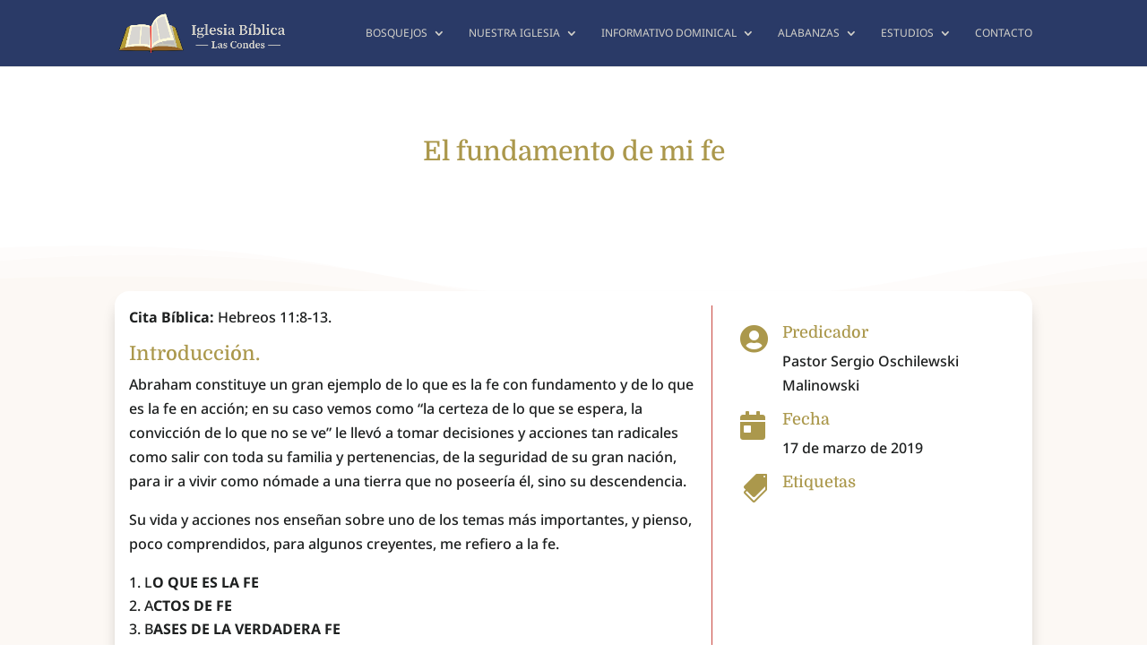

--- FILE ---
content_type: text/css
request_url: https://iglesiabiblicalascondes.cl/wp-content/et-cache/1074/et-core-unified-tb-7390-tb-6726-deferred-1074.min.css?ver=1768248670
body_size: 512
content:
.et_pb_section_0_tb_footer{border-top-width:3px;border-bottom-width:3px;border-top-color:#C9463F;border-bottom-color:#C9463F}.et_pb_section_0_tb_footer.et_pb_section{padding-top:20px;padding-bottom:0px;background-color:#1E2020!important}.et_pb_blurb_0_tb_footer.et_pb_blurb,.et_pb_blurb_1_tb_footer.et_pb_blurb,.et_pb_blurb_2_tb_footer.et_pb_blurb,.et_pb_blurb_3_tb_footer.et_pb_blurb,.et_pb_blurb_4_tb_footer.et_pb_blurb{font-size:12px;color:#fbf9f5!important;margin-bottom:2em!important}.et_pb_blurb_0_tb_footer .et-pb-icon{color:#DFDDDA;font-family:FontAwesome!important;font-weight:400!important}.et_pb_blurb_1_tb_footer .et-pb-icon{color:#DFDDDA;font-family:ETmodules!important;font-weight:400!important}.et_pb_blurb_2_tb_footer .et-pb-icon,.et_pb_blurb_3_tb_footer .et-pb-icon,.et_pb_blurb_4_tb_footer .et-pb-icon{color:#DFDDDA;font-family:FontAwesome!important;font-weight:900!important}.et_pb_row_1_tb_footer{border-top-width:1px;border-top-color:#C9463F}.et_pb_button_0_tb_footer_wrapper,.et_pb_button_1_tb_footer_wrapper{margin-right:0.5em!important;margin-left:0.5em!important}body #page-container .et_pb_section .et_pb_button_0_tb_footer{color:#FCF8F4!important;border-width:0px!important;border-color:RGBA(255,255,255,0);border-radius:4px;font-size:14px;background-image:linear-gradient(180deg,#cc6ef7 0%,#802ebf 100%);background-color:#c752e4}body #page-container .et_pb_section .et_pb_button_0_tb_footer:hover{padding-right:0.7em;padding-left:2em;border-width:2px!important}body #page-container .et_pb_section .et_pb_button_0_tb_footer:after,body #page-container .et_pb_section .et_pb_button_1_tb_footer:after{display:none}body #page-container .et_pb_section .et_pb_button_0_tb_footer:before{content:attr(data-icon);font-family:FontAwesome!important;font-weight:900!important;line-height:inherit;font-size:inherit!important;opacity:0;margin-left:-1.3em;right:auto;display:inline-block;font-family:FontAwesome!important;font-weight:900!important}body #page-container .et_pb_section .et_pb_button_0_tb_footer:hover:before,body #page-container .et_pb_section .et_pb_button_1_tb_footer:hover:before{margin-left:.3em;right:auto;margin-left:-1.3em;opacity:1}.et_pb_button_0_tb_footer,.et_pb_button_1_tb_footer{transition:border 300ms ease 0ms}.et_pb_button_0_tb_footer,.et_pb_button_0_tb_footer:after,.et_pb_button_1_tb_footer,.et_pb_button_1_tb_footer:after{transition:all 300ms ease 0ms}body #page-container .et_pb_section .et_pb_button_1_tb_footer{color:#FCF8F4!important;border-width:0px!important;border-color:RGBA(255,255,255,0);border-radius:4px;font-size:14px;background-image:linear-gradient(180deg,#1ed760 0%,#0c7f33 100%);background-color:#1ed760}body #page-container .et_pb_section .et_pb_button_1_tb_footer:hover{border-color:#AB984C!important;padding-right:0.7em;padding-left:2em;border-width:2px!important}body #page-container .et_pb_section .et_pb_button_1_tb_footer:before{content:attr(data-icon);font-family:ETmodules!important;font-weight:400!important;line-height:inherit;font-size:inherit!important;opacity:0;margin-left:-1.3em;right:auto;display:inline-block;font-family:ETmodules!important;font-weight:400!important}.et_pb_section_1_tb_footer.et_pb_section{padding-top:0px;padding-bottom:0px;background-color:#2A3A67!important}.et_pb_text_0_tb_footer.et_pb_text{color:#FCF8F4!important}@media only screen and (max-width:980px){.et_pb_section_0_tb_footer{border-top-width:3px;border-bottom-width:3px;border-top-color:#C9463F;border-bottom-color:#C9463F}.et_pb_row_1_tb_footer{border-top-width:1px;border-top-color:#C9463F}body #page-container .et_pb_section .et_pb_button_0_tb_footer:before{line-height:inherit;font-size:inherit!important;margin-left:-1.3em;right:auto;display:inline-block;opacity:0;content:attr(data-icon);font-family:FontAwesome!important;font-weight:900!important}body #page-container .et_pb_section .et_pb_button_0_tb_footer:after,body #page-container .et_pb_section .et_pb_button_1_tb_footer:after{display:none}body #page-container .et_pb_section .et_pb_button_0_tb_footer:hover:before,body #page-container .et_pb_section .et_pb_button_1_tb_footer:hover:before{margin-left:.3em;right:auto;margin-left:-1.3em;opacity:1}body #page-container .et_pb_section .et_pb_button_1_tb_footer:before{line-height:inherit;font-size:inherit!important;margin-left:-1.3em;right:auto;display:inline-block;opacity:0;content:attr(data-icon);font-family:ETmodules!important;font-weight:400!important}}@media only screen and (max-width:767px){.et_pb_section_0_tb_footer{border-top-width:3px;border-bottom-width:3px;border-top-color:#C9463F;border-bottom-color:#C9463F}.et_pb_row_1_tb_footer{border-top-width:1px;border-top-color:#C9463F}body #page-container .et_pb_section .et_pb_button_0_tb_footer:before{line-height:inherit;font-size:inherit!important;margin-left:-1.3em;right:auto;display:inline-block;opacity:0;content:attr(data-icon);font-family:FontAwesome!important;font-weight:900!important}body #page-container .et_pb_section .et_pb_button_0_tb_footer:after,body #page-container .et_pb_section .et_pb_button_1_tb_footer:after{display:none}body #page-container .et_pb_section .et_pb_button_0_tb_footer:hover:before,body #page-container .et_pb_section .et_pb_button_1_tb_footer:hover:before{margin-left:.3em;right:auto;margin-left:-1.3em;opacity:1}body #page-container .et_pb_section .et_pb_button_1_tb_footer:before{line-height:inherit;font-size:inherit!important;margin-left:-1.3em;right:auto;display:inline-block;opacity:0;content:attr(data-icon);font-family:ETmodules!important;font-weight:400!important}}